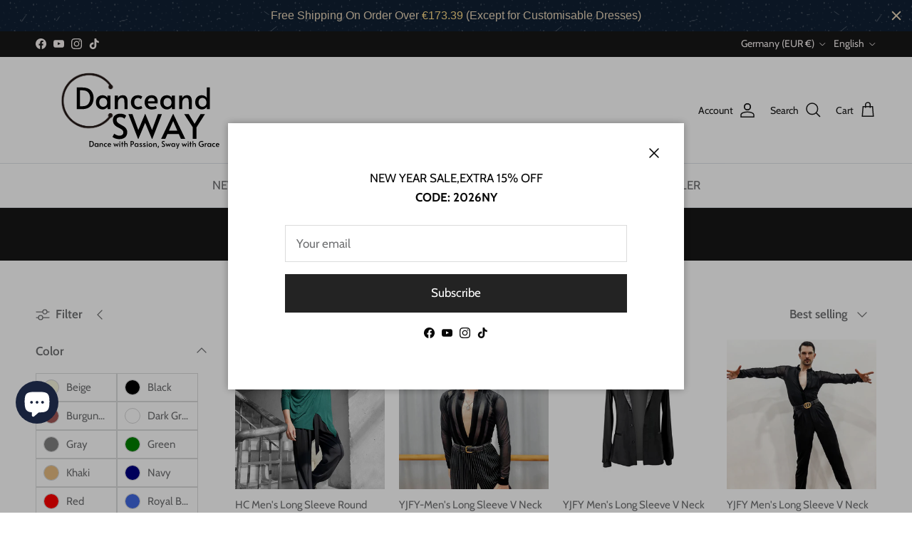

--- FILE ---
content_type: text/javascript; charset=utf-8
request_url: https://www.danceandsway.com/en-de/cart.js
body_size: -91
content:
{"token":"hWN7ae4R2VZtm4VfvKTsrHTV?key=3edf3bde65e0f981ebd9b4a5849dfd07","note":"","attributes":{},"original_total_price":0,"total_price":0,"total_discount":0,"total_weight":0.0,"item_count":0,"items":[],"requires_shipping":false,"currency":"EUR","items_subtotal_price":0,"cart_level_discount_applications":[],"discount_codes":[]}

--- FILE ---
content_type: text/javascript; charset=utf-8
request_url: https://www.danceandsway.com/en-de/cart.js
body_size: -385
content:
{"token":"hWN7ae4R2VZtm4VfvKTsrHTV?key=3edf3bde65e0f981ebd9b4a5849dfd07","note":"","attributes":{},"original_total_price":0,"total_price":0,"total_discount":0,"total_weight":0.0,"item_count":0,"items":[],"requires_shipping":false,"currency":"EUR","items_subtotal_price":0,"cart_level_discount_applications":[],"discount_codes":[]}

--- FILE ---
content_type: text/javascript; charset=utf-8
request_url: https://www.danceandsway.com/en-de/cart/update.js
body_size: 331
content:
{"token":"hWN7ae4R2VZtm4VfvKTsrHTV?key=3edf3bde65e0f981ebd9b4a5849dfd07","note":null,"attributes":{},"original_total_price":0,"total_price":0,"total_discount":0,"total_weight":0.0,"item_count":0,"items":[],"requires_shipping":false,"currency":"EUR","items_subtotal_price":0,"cart_level_discount_applications":[],"discount_codes":[],"items_changelog":{"added":[]}}